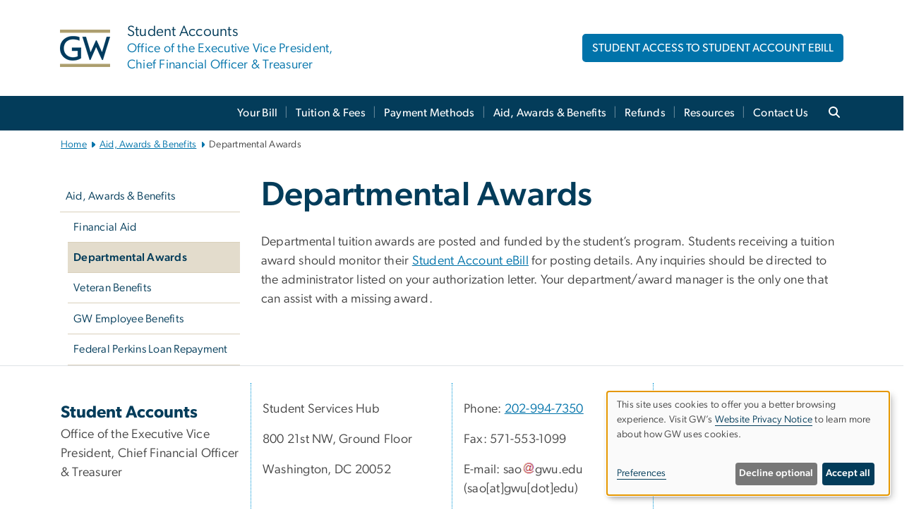

--- FILE ---
content_type: text/html; charset=UTF-8
request_url: https://studentaccounts.gwu.edu/departmental-awards
body_size: 12839
content:

<!DOCTYPE html>
<html  lang="en" dir="ltr" prefix="content: http://purl.org/rss/1.0/modules/content/  dc: http://purl.org/dc/terms/  foaf: http://xmlns.com/foaf/0.1/  og: http://ogp.me/ns#  rdfs: http://www.w3.org/2000/01/rdf-schema#  schema: http://schema.org/  sioc: http://rdfs.org/sioc/ns#  sioct: http://rdfs.org/sioc/types#  skos: http://www.w3.org/2004/02/skos/core#  xsd: http://www.w3.org/2001/XMLSchema# ">
  <head>
    <meta charset="utf-8" />
<noscript><style>form.antibot * :not(.antibot-message) { display: none !important; }</style>
</noscript><noscript><style>.drimage-image { display: none; }</style>
</noscript><meta name="description" content="Departmental Awards Departmental tuition awards are posted and funded by the student’s program" />
<meta name="abstract" content="Departmental Awards Departmental tuition awards are posted and funded by the student’s program" />
<meta name="keywords" content="george washington university, gwu, gw, gw university, george washington, dc universities, dc colleges, education, higher education" />
<link rel="canonical" href="https://studentaccounts.gwu.edu/departmental-awards" />
<link rel="shortlink" href="https://studentaccounts.gwu.edu/node/78" />
<meta name="generator" content="Varbase" />
<link rel="image_src" href="https://centraldata.gwu.edu/sites/g/files/zaxdzs4176/files/2021-12/gw_open_graph.png" />
<meta name="referrer" content="origin" />
<meta name="rights" content="©2026 GW Student Accounts. All rights reserved." />
<meta property="og:site_name" content="GW Student Accounts" />
<meta property="og:type" content="website" />
<meta property="og:url" content="https://studentaccounts.gwu.edu/departmental-awards" />
<meta property="og:title" content="Departmental Awards | GW Student Accounts | The George Washington University" />
<meta property="og:description" content="Departmental Awards Departmental tuition awards are posted and funded by the student’s program" />
<meta property="og:image" content="https://centraldata.gwu.edu/sites/g/files/zaxdzs4176/files/2021-12/gw_open_graph.png" />
<meta property="og:image:url" content="https://centraldata.gwu.edu/sites/g/files/zaxdzs4176/files/2021-12/gw_open_graph.png" />
<meta property="og:image:alt" content="The George Washington University Logo" />
<meta name="twitter:card" content="summary_large_image" />
<meta name="twitter:description" content="Departmental Awards Departmental tuition awards are posted and funded by the student’s program" />
<meta name="twitter:title" content="Departmental Awards | GW Student Accounts | The George Washington University" />
<meta name="twitter:image" content="https://centraldata.gwu.edu/sites/g/files/zaxdzs4176/files/2021-12/gw_open_graph.png" />
<meta name="MobileOptimized" content="width" />
<meta name="HandheldFriendly" content="true" />
<meta name="apple-mobile-web-app-capable" content="yes" />
<meta name="Generator" content="Drupal 10 (https://www.drupal.org)" />
<meta name="viewport" content="width=device-width, initial-scale=1, shrink-to-fit=no" />
<script type="application/ld+json">{
    "@context": "https://schema.org",
    "@graph": [
        {
            "@type": "WebSite",
            "name": "GW Student Accounts",
            "url": "https://studentaccounts.gwu.edu/",
            "publisher": {
                "@type": "Organization",
                "name": "GW Student Accounts",
                "url": "https://studentaccounts.gwu.edu/",
                "logo": {
                    "@type": "ImageObject",
                    "url": "https://studentaccounts.gwu.edu/themes/custom/gw-main-theme/logo.png"
                }
            }
        }
    ]
}</script>
<meta http-equiv="x-ua-compatible" content="ie=edge" />
<link rel="icon" href="/sites/g/files/zaxdzs5736/files/favicon.ico" type="image/vnd.microsoft.icon" />
<script>window.a2a_config=window.a2a_config||{};a2a_config.callbacks=[];a2a_config.overlays=[];a2a_config.templates={};a2a_config.icon_color = "#0073aa";</script>
<style>.addtoany_list a:hover:hover img, .addtoany_list a:hover span {opacity:1!important;}
span.a2a_svg.a2a_s__default.a2a_s_a2a {background-color: #0073aa!important;transform: scale(.7)!important;}
span.a2a_svg.a2a_s__default.a2a_s_a2a:hover,
span.a2a_svg.a2a_s__default.a2a_s_a2a:focus {background-color: #a75523!important;opacity:1!important;}
.a2a_menu a.a2a_i:visited, .a2a_menu a.a2a_more,
a.a2a_i, a.a2a_i:visited{color: #444!important;} 
a.a2a_i:hover,a.a2a_i:focus,a.a2a_i:active{color:#444!important;}
a.a2a_button_x {font-size: 23px!important;}</style>

    <title>Departmental Awards | GW Student Accounts | The George Washington University</title>
    <link rel="stylesheet" media="all" href="/sites/g/files/zaxdzs5736/files/css/css_W24Ln5HVJE7dJy-hWqJ3k1fN7mNRoPcnE9_kwKAz4OY.css?delta=0&amp;language=en&amp;theme=gw_main_theme&amp;include=[base64]" />
<link rel="stylesheet" media="all" href="/sites/g/files/zaxdzs5736/files/css/css_adxcA9tx8dtp54GDlnafilBMfBNqqur7Ljh5R0WAeHQ.css?delta=1&amp;language=en&amp;theme=gw_main_theme&amp;include=[base64]" />
<link rel="stylesheet" media="print" href="/sites/g/files/zaxdzs5736/files/css/css_9RElLnY5FsdYNDAbiLprpS5gUTxzNOp4ID3rr7ciQ6Q.css?delta=2&amp;language=en&amp;theme=gw_main_theme&amp;include=[base64]" />
<link rel="stylesheet" media="all" href="/sites/g/files/zaxdzs5736/files/css/css_Y05Z-g00Ix1uKVaiS862msMvZyRQX45L6jutTWAYK2k.css?delta=3&amp;language=en&amp;theme=gw_main_theme&amp;include=[base64]" />

        <script type="application/json" data-drupal-selector="drupal-settings-json">{"path":{"baseUrl":"\/","pathPrefix":"","currentPath":"node\/78","currentPathIsAdmin":false,"isFront":false,"currentLanguage":"en"},"pluralDelimiter":"\u0003","suppressDeprecationErrors":true,"gtag":{"tagId":"","consentMode":false,"otherIds":[],"events":[],"additionalConfigInfo":[]},"ajaxPageState":{"libraries":"[base64]","theme":"gw_main_theme","theme_token":null},"ajaxTrustedUrl":{"form_action_p_pvdeGsVG5zNF_XLGPTvYSKCf43t8qZYSwcfZl2uzM":true},"gtm":{"tagId":null,"settings":{"data_layer":"dataLayer","include_classes":false,"allowlist_classes":"","blocklist_classes":"","include_environment":false,"environment_id":"","environment_token":""},"tagIds":["GTM-WJZ8JKX"]},"drimage_improved":{"ratio_distortion":null,"dimentions":[]},"klaro":{"config":{"elementId":"klaro","storageMethod":"cookie","cookieName":"klaro","cookieExpiresAfterDays":180,"cookieDomain":"","groupByPurpose":true,"acceptAll":false,"hideDeclineAll":false,"hideLearnMore":false,"learnMoreAsButton":false,"additionalClass":" hide-consent-dialog-title klaro-theme-gw_main_theme","disablePoweredBy":true,"htmlTexts":true,"autoFocus":true,"privacyPolicy":"https:\/\/www.gwu.edu\/privacy-notice","lang":"en","services":[{"name":"security_and_functionality","default":true,"title":"Security and Functionality","description":"Cookies related to session management, core functionality, page rendering, analytics, and the monitoring and prevention of malicious browsing activity. ","purposes":["cms"],"callbackCode":"","cookies":[["^__cf_bm","",""],["^_cfuvid","",""],["^[SESS|SSESS]","",""],["^_node","",""],["^_ga(_.*)?","",""],["^_gid","",""],["^IDE","",""],["^NID","",""],["^__stripe_mid","","fontawesome.com"]],"required":true,"optOut":false,"onlyOnce":false,"contextualConsentOnly":false,"contextualConsentText":"","wrapperIdentifier":[],"translations":{"en":{"title":"Security and Functionality"}}},{"name":"video","default":true,"title":"Video","description":"Embedded video services including YouTube and Vimeo.","purposes":["external_content"],"callbackCode":"","cookies":[],"required":false,"optOut":false,"onlyOnce":false,"contextualConsentOnly":false,"contextualConsentText":"","wrapperIdentifier":[],"translations":{"en":{"title":"Video"}}}],"translations":{"en":{"consentModal":{"title":"Manage Website Cookies","description":"If desired, you may adjust how cookies are managed on this website.\r\n","privacyPolicy":{"name":"Website Privacy Notice","text":"Visit GW\u0027s {privacyPolicy} to learn more about how GW uses cookies.\r\n"}},"consentNotice":{"title":"Use of personal data and cookies","changeDescription":"There have been changes since your last visit. Please review and update your consent.","description":"This site uses cookies to offer you a better browsing experience. Visit GW\u2019s {privacyPolicy} to learn more about how GW uses cookies.","learnMore":"Preferences","privacyPolicy":{"name":"Website Privacy Notice"}},"ok":"Accept all","save":"Save","decline":"Decline optional","close":"Close","acceptAll":"Accept all","acceptSelected":"Accept selected","service":{"disableAll":{"title":"Toggle all services","description":"Use this switch to disable all optional cookies."},"optOut":{"title":"(opt-out)","description":"This service is loaded by default (opt-out possible)."},"required":{"title":"(always required)","description":"This service is always required."},"purposes":"Purposes","purpose":"Purpose"},"contextualConsent":{"acceptAlways":"Always","acceptOnce":"Yes (this time)","description":"Load external content supplied by {title}?"},"poweredBy":"Powered by Klaro!","purposeItem":{"service":"Service","services":"Services"},"privacyPolicy":{"name":"Website Privacy Notice","text":"Visit GW\u0027s {privacyPolicy} to learn more about how GW uses cookies.\r\n"},"purposes":{"cms":{"title":"Essential","description":""},"analytics":{"title":"Functional","description":""},"external_content":{"title":"Embedded External Content","description":""},"advertising":{"title":"Advertising and Marketing","description":""},"livechat":{"title":"Live chat","description":""},"security":{"title":"Security","description":""},"styling":{"title":"Styling","description":""}}}},"purposeOrder":["cms","analytics","external_content","advertising","livechat","security","styling"],"showNoticeTitle":true,"styling":{"theme":["light"]}},"dialog_mode":"notice","show_toggle_button":false,"toggle_button_icon":null,"show_close_button":false,"exclude_urls":["\\\/admin\\\/","^\\\/node\\\/add"],"disable_urls":[]},"data":{"extlink":{"extTarget":true,"extTargetAppendNewWindowDisplay":false,"extTargetAppendNewWindowLabel":"(opens in a new window)","extTargetNoOverride":false,"extNofollow":false,"extTitleNoOverride":false,"extNoreferrer":false,"extFollowNoOverride":false,"extClass":"0","extLabel":"(link is external)","extImgClass":false,"extSubdomains":true,"extExclude":"","extInclude":"","extCssExclude":"","extCssInclude":"","extCssExplicit":"","extAlert":false,"extAlertText":"This link will take you to an external web site. We are not responsible for their content.","extHideIcons":false,"mailtoClass":"0","telClass":"","mailtoLabel":"(link sends email)","telLabel":"(link is a phone number)","extUseFontAwesome":false,"extIconPlacement":"append","extPreventOrphan":false,"extFaLinkClasses":"fa fa-external-link","extFaMailtoClasses":"fa fa-envelope-o","extAdditionalLinkClasses":"","extAdditionalMailtoClasses":"","extAdditionalTelClasses":"","extFaTelClasses":"fa fa-phone","allowedDomains":null,"extExcludeNoreferrer":""}},"ckeditorAccordion":{"accordionStyle":{"collapseAll":1,"keepRowsOpen":1,"animateAccordionOpenAndClose":1,"openTabsWithHash":1,"allowHtmlInTitles":0}},"user":{"uid":0,"permissionsHash":"585f26a42bcb9059c47ba8c170473c3a117ea5c45930f8ae0261a700c52101e4"}}</script>
<script src="/sites/g/files/zaxdzs5736/files/js/js_Uh8iLegCWYfV43j6KI7R-lrnTTNrK2CRYXNaHC-5-_k.js?scope=header&amp;delta=0&amp;language=en&amp;theme=gw_main_theme&amp;include=[base64]"></script>
<script src="https://kit.fontawesome.com/47402d7e9e.js" defer crossorigin="anonymous"></script>
<script src="/modules/contrib/klaro/js/klaro_placeholder.js" defer crossorigin="anonymous" data-type="text/javascript" type="text/plain" data-name="security_and_functionality" data-src="https://use.fontawesome.com/releases/v6.4.2/js/v4-shims.js"></script>
<script src="/modules/contrib/klaro/js/klaro_placeholder.js" data-type="text/javascript" type="text/plain" data-name="security_and_functionality" data-src="/modules/contrib/google_tag/js/gtag.js?t9jrbx"></script>
<script src="/modules/contrib/klaro/js/klaro_placeholder.js" data-type="text/javascript" type="text/plain" data-name="security_and_functionality" data-src="/modules/contrib/google_tag/js/gtm.js?t9jrbx"></script>
<script src="/libraries/klaro/dist/klaro-no-translations-no-css.js?t9jrbx" defer id="klaro-js"></script>

  </head>
  <body class="layout-no-sidebars page-node-78 path-node page-node-type-gw-basic-page">
    <a href="#main-content" class="visually-hidden focusable skip-link">
      Skip to main content
    </a>
    <noscript><iframe src="https://www.googletagmanager.com/ns.html?id=GTM-WJZ8JKX"
                  height="0" width="0" style="display:none;visibility:hidden"></iframe></noscript>

      <div class="dialog-off-canvas-main-canvas" data-off-canvas-main-canvas>
    

  


<header>



      <section class="region region-alert">
    
<div id="block-gwfilesystemalertblock" class="settings-tray-editable block block-gwu-alert-block block-gwu-legacy-alert-block" data-drupal-settingstray="editable">
  
    
      <div class="content">
      
<div id='alert-html'>
</div>

    </div>
  </div>

  </section>

  
      <section class="row region region-page-above">
    
<div class="container">
  
  

  <!-- BEGIN PATTERN: 'gw-header' -->
<style>
</style>



  
    
<div class="gw-header-block d-flex align-items-center container">
  <div class="gw-header-link d-flex align-items-center">
       
                                 <a href="https://studentaccounts.gwu.edu/" class="d-flex flex-column">
          


  
<img src="/modules/custom/gwu_blocks/images/gw-header-image-53.png" alt="GW Monogram" class="gw-header-image image image--primary img-fluid mr-md-4" />

        </a>
                         
        <div class="gw-header-text">
               <a href="https://studentaccounts.gwu.edu/"> <p class="gw-header-title">
            Student Accounts
         </p>
          <p class="gw-header-subtitle">
            Office of the Executive Vice President, Chief Financial Officer & Treasurer
         </p></a>
        
    </div>
    </div>

      <div id="cta-block" class="cta-btn">
      <a class="btn btn-GW_LightBlue gw-header-button" href="https://it.gwu.edu/gweb" target="_blank">STUDENT ACCESS TO STUDENT ACCOUNT EBILL</a>
    </div>
  </div>
<!-- END PATTERN: 'gw-header' -->

</div>

  </section>

  
          <div  class="navbar navbar-expand-xl row pb-0" id="navbar-main" id="navbar" role="banner">
            <div class="mr-md-auto w-100 pb-0">
        
  
              
  <div class="visually-hidden" id="block-main-bootstrap-navigation-menu">Main Bootstrap Navigation</div>
  

        


            <!-- BEGIN PATTERN: 'gw-multilevel-navbar' -->





<nav class="bg-primary gw-multilevel-navbar navbar navbar-dark navbar-expand py-0 w-100" id="primary-nav-bar">
  <div class="container-lg nav-group">

          <a class="navbar-brand" href="/" >
        


  
<img src="/modules/custom/gwu_content_types/img/gw_mono_0_0.png" alt="GW Home" class="image image--primary img-fluid" />

      </a>
    
    <!--<button type="button" data-toggle="collapse" data-target="#navbarContent" aria-controls="navbars" aria-expanded="false" aria-label="Toggle navigation" class="navbar-toggler">
      <span class="navbar-toggler-icon"></span>
    </button>-->

        <div id="navbarContent" class="collapse navbar-collapse d-flex justify-content-end">
      



  
             <ul class="navbar-nav d-flex flex-wrap justify-content-end" >
    
    
            <span class="d-flex align-items-center nav-divider"></span>
        <li class="nav-item dropdown"><a id="dropdownMenu-main-1" href="/your-bill" data-toggle="dropdown" aria-haspopup="true" aria-expanded="false" class="nav-link dropdown-toggle">Your Bill</a>
                              

  
          <ul class="dropdown-menu border-0 shadow gw-dropdown-menu" aria-labelledby="dropdownMenu-main-1">
    
    
              <li class="dropdown-submenu"><a id="dropdownMenu-main-1-1" href="/how-ebill-system-works" class="nav-link dropdown-item">How the eBill Systems Works</a>
                    
      </li>
    
              <li class="dropdown-submenu"><a id="dropdownMenu-main-1-2" href="/how-access-ebill-system" class="nav-link dropdown-item">How to Access eBill System</a>
                    
      </li>
    
              <li class="dropdown-submenu"><a id="dropdownMenu-main-1-3" href="/how-read-your-statement" class="nav-link dropdown-item">How to Read Your Statement</a>
                    
      </li>
    
              <li class="dropdown-submenu"><a id="dropdownMenu-main-1-4" href="/understanding-your-bill" class="nav-link dropdown-item">Understanding Your Bill</a>
                    
      </li>
    
              <li class="dropdown-submenu"><a id="dropdownMenu-main-1-5" href="/parentguardian-access" class="nav-link dropdown-item">Parent/Guardian Access</a>
                    
      </li>
    
              <li class="dropdown-submenu"><a id="dropdownMenu-main-1-6" href="/disclosures" class="nav-link dropdown-item">Disclosures</a>
                    
      </li>
        </ul>

  

        
      </li>
    
            <span class="d-flex align-items-center nav-divider"></span>
        <li class="nav-item dropdown"><a id="dropdownMenu-main-2" href="/tuition" data-toggle="dropdown" aria-haspopup="true" aria-expanded="false" class="nav-link dropdown-toggle">Tuition &amp; Fees</a>
                              

  
          <ul class="dropdown-menu border-0 shadow gw-dropdown-menu" aria-labelledby="dropdownMenu-main-2">
    
    
              <li class="dropdown-submenu"><a id="dropdownMenu-main-2-1" href="/tuition-rates" class="nav-link dropdown-item">Tuition Rates</a>
                    
      </li>
    
              <li class="dropdown-submenu"><a id="dropdownMenu-main-2-2" href="/fees-charges" class="nav-link dropdown-item">Fees &amp; Charges</a>
                    
      </li>
    
              <li class="dropdown-submenu"><a id="dropdownMenu-main-2-3" href="/student-health-insurance-0" class="nav-link dropdown-item">Student Health Insurance</a>
                    
      </li>
    
              <li class="dropdown-submenu"><a id="dropdownMenu-main-2-4" href="/tuition-insurance" class="nav-link dropdown-item">Tuition Insurance</a>
                    
      </li>
    
              <li class="dropdown-submenu"><a id="dropdownMenu-main-2-5" href="/financial-due-dates-deadlines" class="nav-link dropdown-item">Due Dates &amp; Deadlines</a>
                    
      </li>
    
              <li class="dropdown-submenu"><a id="dropdownMenu-main-2-6" href="/late-payments" class="nav-link dropdown-item">Late Payments</a>
                    
      </li>
    
              <li class="dropdown-submenu"><a id="dropdownMenu-main-2-7" href="/student-account-holds" class="nav-link dropdown-item">Student Account Holds</a>
                    
      </li>
        </ul>

  

        
      </li>
    
            <span class="d-flex align-items-center nav-divider"></span>
        <li class="nav-item dropdown"><a id="dropdownMenu-main-3" href="/payment-methods" data-toggle="dropdown" aria-haspopup="true" aria-expanded="false" class="nav-link dropdown-toggle">Payment Methods</a>
                              

  
          <ul class="dropdown-menu border-0 shadow gw-dropdown-menu" aria-labelledby="dropdownMenu-main-3">
    
    
              <li class="dropdown-submenu"><a id="dropdownMenu-main-3-1" href="/how-pay" class="nav-link dropdown-item">How to Pay</a>
                    
      </li>
    
              <li class="dropdown-submenu"><a id="dropdownMenu-main-3-2" href="/monthly-payment-plan" class="nav-link dropdown-item">Monthly Payment Plan</a>
                    
      </li>
    
              <li class="dropdown-submenu"><a id="dropdownMenu-main-3-3" href="/529-plans" class="nav-link dropdown-item">529 Plans</a>
                    
      </li>
    
              <li class="dropdown-submenu"><a id="dropdownMenu-main-3-4" href="/outside-scholarships" class="nav-link dropdown-item">Outside Scholarships</a>
                    
      </li>
    
              <li class="dropdown-submenu"><a id="dropdownMenu-main-3-5" href="/third-party-billing" class="nav-link dropdown-item">Third Party Billing</a>
                    
      </li>
    
              <li class="dropdown-submenu"><a id="dropdownMenu-main-3-6" href="/employer-reimbursement" class="nav-link dropdown-item">Employer Reimbursement</a>
                    
      </li>
    
              <li class="dropdown-submenu"><a id="dropdownMenu-main-3-7" href="/americorps" class="nav-link dropdown-item">AmeriCorps</a>
                    
      </li>
    
              <li class="dropdown-submenu"><a id="dropdownMenu-main-3-8" href="/international-payments" class="nav-link dropdown-item">International Payments</a>
                    
      </li>
    
              <li class="dropdown-submenu"><a id="dropdownMenu-main-3-9" href="/return-payments-and-chargebacks" class="nav-link dropdown-item">Return Payments and Chargebacks</a>
                    
      </li>
        </ul>

  

        
      </li>
    
            <span class="d-flex align-items-center nav-divider"></span>
        <li class="nav-item dropdown"><a id="dropdownMenu-main-4" href="/aid-awards-benefits" data-toggle="dropdown" aria-haspopup="true" aria-expanded="false" class="nav-link dropdown-toggle">Aid, Awards &amp; Benefits</a>
                              

  
          <ul class="dropdown-menu border-0 shadow gw-dropdown-menu" aria-labelledby="dropdownMenu-main-4">
    
    
              <li class="dropdown-submenu"><a id="dropdownMenu-main-4-1" href="/financial-aid" class="nav-link dropdown-item">Financial Aid</a>
                    
      </li>
    
              <li class="dropdown-submenu"><a id="dropdownMenu-main-4-2" href="/departmental-awards" class="nav-link dropdown-item">Departmental Awards</a>
                    
      </li>
    
              <li class="dropdown-submenu"><a id="dropdownMenu-main-4-3" href="/veteran-benefits" class="nav-link dropdown-item">Veteran Benefits</a>
                    
      </li>
    
              <li class="dropdown-submenu"><a id="dropdownMenu-main-4-4" href="/gw-employee-tuition-benefits" class="nav-link dropdown-item">GW Employee Benefits</a>
                    
      </li>
    
              <li class="dropdown-submenu"><a id="dropdownMenu-main-4-5" href="/federal-perkins-loan-repayment" class="nav-link dropdown-item">Federal Perkins Loan Repayment</a>
                    
      </li>
        </ul>

  

        
      </li>
    
            <span class="d-flex align-items-center nav-divider"></span>
        <li class="nav-item dropdown"><a id="dropdownMenu-main-5" href="/refunds" data-toggle="dropdown" aria-haspopup="true" aria-expanded="false" class="nav-link dropdown-toggle">Refunds</a>
                              

  
          <ul class="dropdown-menu border-0 shadow gw-dropdown-menu" aria-labelledby="dropdownMenu-main-5">
    
    
              <li class="dropdown-submenu"><a id="dropdownMenu-main-5-1" href="/adding-dropping-courses" class="nav-link dropdown-item">Adding &amp; Dropping Courses</a>
                    
      </li>
    
              <li class="dropdown-submenu"><a id="dropdownMenu-main-5-2" href="/direct-deposit-refunds" class="nav-link dropdown-item">Direct Deposit for Refunds</a>
                    
      </li>
    
              <li class="dropdown-submenu"><a id="dropdownMenu-main-5-3" href="/request-refund" class="nav-link dropdown-item">Request a Refund</a>
                    
      </li>
    
              <li class="dropdown-submenu"><a id="dropdownMenu-main-5-4" href="/bankmobile" class="nav-link dropdown-item">BankMobile Disbursements</a>
                    
      </li>
    
              <li class="dropdown-submenu"><a id="dropdownMenu-main-5-5" href="/stop-payment-request" class="nav-link dropdown-item">Stop Payment Request</a>
                    
      </li>
    
              <li class="dropdown-submenu"><a id="dropdownMenu-main-5-6" href="/tuition-refund-policy" class="nav-link dropdown-item">Tuition Refund Policy</a>
                    
      </li>
        </ul>

  

        
      </li>
    
            <span class="d-flex align-items-center nav-divider"></span>
        <li class="nav-item dropdown"><a id="dropdownMenu-main-6" href="/student-resources" data-toggle="dropdown" aria-haspopup="true" aria-expanded="false" class="nav-link dropdown-toggle">Resources</a>
                              

  
          <ul class="dropdown-menu border-0 shadow gw-dropdown-menu" aria-labelledby="dropdownMenu-main-6">
    
    
              <li class="dropdown-submenu"><a id="dropdownMenu-main-6-1" href="/1098-ts" class="nav-link dropdown-item">1098-Ts</a>
                    
      </li>
    
              <li class="dropdown-submenu"><a id="dropdownMenu-main-6-2" href="/canadian-tax-request-form" class="nav-link dropdown-item">Canadian Tax Request Form</a>
                    
      </li>
    
              <li class="dropdown-submenu"><a id="dropdownMenu-main-6-3" href="/online-authorizations" class="nav-link dropdown-item">Online Authorizations</a>
                    
      </li>
    
              <li class="dropdown-submenu"><a id="dropdownMenu-main-6-4" href="/title-iv-faqs" class="nav-link dropdown-item">Title IV FAQs</a>
                    
      </li>
    
              <li class="dropdown-submenu"><a id="dropdownMenu-main-6-5" href="/parent-resources" class="nav-link dropdown-item">Parent Resources</a>
                    
      </li>
    
              <li class="dropdown-submenu"><a id="dropdownMenu-main-6-6" href="/student-checklists" class="nav-link dropdown-item">Student Checklists</a>
                    
      </li>
    
              <li class="dropdown-submenu"><a id="dropdownMenu-main-6-7" href="/financial-responsibility-agreement" class="nav-link dropdown-item">Financial Responsibility Agreement</a>
                    
      </li>
    
              <li class="dropdown-submenu"><a id="dropdownMenu-main-6-8" href="/student-accounts-forms" class="nav-link dropdown-item">Student Accounts Forms</a>
                    
      </li>
        </ul>

  

        
      </li>
    
            <span class="d-flex align-items-center nav-divider"></span>
        <li class="nav-item dropdown"><a id="dropdownMenu-main-7" href="/contact-us" data-toggle="dropdown" aria-haspopup="true" aria-expanded="false" class="nav-link ">Contact Us</a>
                    
      </li>
        </ul>

  




    </div>

      <button class="btn search-btn rounded-0 ml-1 mr-2" type="button" data-toggle="collapse" data-target="#nav-search-form" aria-expanded="false" aria-controls="nav-search-form">
      <span class="search-icon fa fa-search" alt="Search icon" title="Search" />
    </button>
    </div>



</nav>

<!-- END PATTERN: 'gw-multilevel-navbar' -->

    <div id="menu-container" style="display: none;" class="hidden">
        <ul id="mobile-nav-ul" style="display: none;" class="hidden">
      


  <li>
  <a href="/your-bill">Your Bill</a>
      <ul>
      


  <li>
  <a href="/how-ebill-system-works">How the eBill Systems Works</a>
    </li>
  <li>
  <a href="/how-access-ebill-system">How to Access eBill System</a>
    </li>
  <li>
  <a href="/how-read-your-statement">How to Read Your Statement</a>
    </li>
  <li>
  <a href="/understanding-your-bill">Understanding Your Bill</a>
    </li>
  <li>
  <a href="/parentguardian-access">Parent/Guardian Access</a>
    </li>
  <li>
  <a href="/disclosures">Disclosures</a>
    </li>
    </ul>
    </li>
  <li>
  <a href="/tuition">Tuition &amp; Fees</a>
      <ul>
      


  <li>
  <a href="/tuition-rates">Tuition Rates</a>
      <ul>
      


  <li>
  <a href="/undergraduate-tuition">Undergraduate Tuition</a>
    </li>
  <li>
  <a href="/graduate-tuition">Graduate Tuition</a>
    </li>
  <li>
  <a href="/non-degree-tuition-rates">Non-Degree Tuition Rates</a>
    </li>
    </ul>
    </li>
  <li>
  <a href="/fees-charges">Fees &amp; Charges</a>
    </li>
  <li>
  <a href="/student-health-insurance-0">Student Health Insurance</a>
    </li>
  <li>
  <a href="/tuition-insurance">Tuition Insurance</a>
    </li>
  <li>
  <a href="/financial-due-dates-deadlines">Due Dates &amp; Deadlines</a>
    </li>
  <li>
  <a href="/late-payments">Late Payments</a>
    </li>
  <li>
  <a href="/student-account-holds">Student Account Holds</a>
    </li>
    </ul>
    </li>
  <li>
  <a href="/payment-methods">Payment Methods</a>
      <ul>
      


  <li>
  <a href="/how-pay">How to Pay</a>
    </li>
  <li>
  <a href="/monthly-payment-plan">Monthly Payment Plan</a>
    </li>
  <li>
  <a href="/529-plans">529 Plans</a>
    </li>
  <li>
  <a href="/outside-scholarships">Outside Scholarships</a>
    </li>
  <li>
  <a href="/third-party-billing">Third Party Billing</a>
    </li>
  <li>
  <a href="/employer-reimbursement">Employer Reimbursement</a>
    </li>
  <li>
  <a href="/americorps">AmeriCorps</a>
    </li>
  <li>
  <a href="/international-payments">International Payments</a>
    </li>
  <li>
  <a href="/return-payments-and-chargebacks">Return Payments and Chargebacks</a>
    </li>
    </ul>
    </li>
  <li>
  <a href="/aid-awards-benefits">Aid, Awards &amp; Benefits</a>
      <ul>
      


  <li>
  <a href="/financial-aid">Financial Aid</a>
    </li>
  <li>
  <a href="/departmental-awards">Departmental Awards</a>
    </li>
  <li>
  <a href="/veteran-benefits">Veteran Benefits</a>
    </li>
  <li>
  <a href="/gw-employee-tuition-benefits">GW Employee Benefits</a>
    </li>
  <li>
  <a href="/federal-perkins-loan-repayment">Federal Perkins Loan Repayment</a>
    </li>
    </ul>
    </li>
  <li>
  <a href="/refunds">Refunds</a>
      <ul>
      


  <li>
  <a href="/adding-dropping-courses">Adding &amp; Dropping Courses</a>
    </li>
  <li>
  <a href="/direct-deposit-refunds">Direct Deposit for Refunds</a>
    </li>
  <li>
  <a href="/request-refund">Request a Refund</a>
    </li>
  <li>
  <a href="/bankmobile">BankMobile Disbursements</a>
    </li>
  <li>
  <a href="/stop-payment-request">Stop Payment Request</a>
    </li>
  <li>
  <a href="/tuition-refund-policy">Tuition Refund Policy</a>
    </li>
    </ul>
    </li>
  <li>
  <a href="/student-resources">Resources</a>
      <ul>
      


  <li>
  <a href="/1098-ts">1098-Ts</a>
    </li>
  <li>
  <a href="/canadian-tax-request-form">Canadian Tax Request Form</a>
    </li>
  <li>
  <a href="/online-authorizations">Online Authorizations</a>
    </li>
  <li>
  <a href="/title-iv-faqs">Title IV FAQs</a>
    </li>
  <li>
  <a href="/parent-resources">Parent Resources</a>
    </li>
  <li>
  <a href="/student-checklists">Student Checklists</a>
      <ul>
      


  <li>
  <a href="/new-undergraduate-student-checklist">New Undergraduate Student Checklist</a>
    </li>
  <li>
  <a href="/continuing-undergraduate-student-checklist">Continuing Undergraduate Student Checklist</a>
    </li>
  <li>
  <a href="/graduate-student-checklist">Graduate Student Checklist</a>
    </li>
    </ul>
    </li>
  <li>
  <a href="/financial-responsibility-agreement">Financial Responsibility Agreement</a>
    </li>
  <li>
  <a href="/student-accounts-forms">Student Accounts Forms</a>
    </li>
    </ul>
    </li>
  <li>
  <a href="/contact-us">Contact Us</a>
    </li>
    </ul>
  </div>


    
<div class="searchblox-search search-form search-searchblox-search-form collapse settings-tray-editable block block-gwu-gps-block block-gwu-gse-search" data-drupal-selector="searchblox-search" id="block-searchbloxsearch" data-drupal-settingstray="editable">
  
    
      <div class="content">
      
<form action="/departmental-awards" method="post" id="searchblox-search" accept-charset="UTF-8">
  
<div data-drupal-selector="edit-basic" id="edit-basic" class="form-group">
<div class="form-group js-form-item form-item js-form-type-textfield form-item-search-keys js-form-item-search-keys form-no-label">
        <input data-drupal-selector="edit-search-keys" type="text" id="edit-search-keys" name="search_keys" value="" size="60" maxlength="128" class="form-control" />

        </div>
<input data-drupal-selector="edit-submit" type="submit" id="edit-submit" name="op" value="Search" class="button js-form-submit form-submit btn btn-primary form-control" />
</div>
<input autocomplete="off" data-drupal-selector="form-prdj-7fu9zf0m7wycgwtfilp1bntwimkvdba3cxvgly" type="hidden" name="form_build_id" value="form-PrDj-7FU9zf0M7wyCGWTFILp1bNTWImkVDBa3CXVgLY" class="form-control" />
<input data-drupal-selector="edit-searchblox-search" type="hidden" name="form_id" value="searchblox_search" class="form-control" />

</form>

    </div>
  </div>


<div id="block-breadcrumbs" class="settings-tray-editable block block-system block-system-breadcrumb-block {{ container }}" data-drupal-settingstray="editable">
  
    
      <div class="content">
      
  
<nav class="ml-3 gw-breadcrumb" aria-label="breadcrumb">
  <ul class="breadcrumb bg-transparent">
                  <li class="breadcrumb-item"><a href="/">Home</a></li>
                        <li class="breadcrumb-item"><a href="/aid-awards-benefits">Aid, Awards &amp; Benefits</a></li>
                        <li class="breadcrumb-item" aria-current="page">Departmental Awards</li>
            </ul>
</nav>


    </div>
  </div>





      </div>
      <button class="navbar-toggler" type="button" data-toggle="collapse" data-target="#navbar-collapse" aria-controls="navbar-collapse" aria-expanded="false" aria-label="Toggle navigation">
        <span class="navbar-toggler-icon"></span>
      </button>
      
  

</header>

<div class="d-none d-print-block header-print page-header mt-4 mb-3">
  <div class="container">
    <div class="row">
      <div class="col-sm-12">
                          <img class="logo pull-left d-none d-print-inline-block" src="/themes/custom/vartheme_bs4/logo-print.png" alt="GW Student Accounts"/>
              </div>
    </div>
  </div>
</div>

      <div class="hero_slider">
              <section class="region region-hero-slider">
    
<style>
div#gw-media-header-image {
  display: grid;
  grid-template: 1fr / 1fr;
  place-items: center;

}
div#gw-media-header-image > * {
  grid-column: 1 / 1;
  grid-row: 1 / 1;
}

#page-title{
  background: #033c5ad6;
  font-family: "Gibson-Medium", Helvetica, Arial, sans-serif;
  color: var(--GW_White);
  font-size: 3rem;
  line-height: 3.4rem;
  letter-spacing: 3px;
  text-transform: uppercase;
  z-index: 0;
}
.title-image-text-left {
  text-align: left;
  margin-right: auto;
  max-width: 55%;
  padding: 1.5rem 2.5rem;
}
.title-image-text-right {
  margin-left: auto;
  text-align: right;
  max-width: 55%;
  padding: 1.5rem 2.5rem;
}
.title-image-text-centered{
  margin: auto;
  text-align: center;
  max-width: 70%;
  padding: 1.5rem 2.5rem;
}
 

  @media only screen and (max-width: 991px) {
  .desktop-title{
    display:none;
  }
  div#gw-media-header-image > * {
    grid-column: unset;
    grid-row: unset;
  }
  #page-title{
    font-family: 'Gibson-Medium',Helvetica,Arial,sans-serif;
    background: none;
    color: var(--GW_DarkBlue);
    font-size: 3rem;
    line-height: 3.4rem;
    letter-spacing: 0;
    text-transform: inherit;
    margin-top: 1.5rem;
  }

  .title-image-text-right.mobile-title {
    margin-left: unset;
    text-align: left;
    max-width: 100%;
    padding:0 15px;
  }
  .title-image-text-left.mobile-title{
    max-width: 100%;
    text-align: left;
    padding:0 15px;
  }
  .title-image-text-centered.mobile-title {
    margin: auto;
    text-align: center;
    max-width: 100%;
    padding:0 15px;
  }
}
@media only screen and (max-width: 400px) {
  #page-title{
    font-size: 2.375rem;
    line-height: 1.1;
  }
}



</style> 


<div id="block-gwmediaheader" class="settings-tray-editable" data-drupal-settingstray="editable">
  


  <div id="gw-media-header-image" class="gw-media-header-container">

    

      </div>


    
  </div>

  </section>

          </div>
  
  <div role="main" class="main-container container js-quickedit-main-content">
    <div class="row">

                        <div class="col-sm-12">
                          
<div class="views-element-container settings-tray-editable block block-views block-views-blockgw-view-local-alert-gw-local-alert" id="block-gw-view-local-alert" data-drupal-settingstray="editable">
  
    
      <div class="content">
      
<div class="form-group"><div class="gw-local-alert view view-gw-view-local-alert view-id-gw_view_local_alert view-display-id-gw_local_alert js-view-dom-id-ff0370f5cf992e4e2609d891d59181b40ac34875fe11a833964c84198d2b70e6">
  
    
      
  
          </div>
</div>

    </div>
  </div>


                      </div>
              
                        <aside class="col-sm-3" role="complementary">
                          <nav role="navigation" aria-labelledby="block-mainnavigation-menu" id="block-mainnavigation" class="settings-tray-editable" data-drupal-settingstray="editable">            
  <div class="visually-hidden" id="block-mainnavigation-menu">Left navigation</div>
  

        


              <ul region="primary_menu" class="clearfix nav navbar-side">
                    <li class="nav-item active dropdown">
                          <a href="/aid-awards-benefits" class="nav-link active dropdown-toggle nav-link--aid-awards-benefits" data-toggle="dropdown" aria-expanded="false" aria-haspopup="true" data-drupal-link-system-path="node/98">Aid, Awards &amp; Benefits</a>
                        <ul class="navbar-side">
                    <li class="dropdown-item">
                          <a href="/financial-aid" class="nav-link--financial-aid" data-drupal-link-system-path="node/77">Financial Aid</a>
              </li>
                <li class="dropdown-item active">
                          <a href="/departmental-awards" class="active nav-link--departmental-awards is-active" data-drupal-link-system-path="node/78" aria-current="page">Departmental Awards</a>
              </li>
                <li class="dropdown-item">
                          <a href="/veteran-benefits" class="nav-link--veteran-benefits" data-drupal-link-system-path="node/79">Veteran Benefits</a>
              </li>
                <li class="dropdown-item">
                          <a href="/gw-employee-tuition-benefits" class="nav-link--gw-employee-tuition-benefits" data-drupal-link-system-path="node/81">GW Employee Benefits</a>
              </li>
                <li class="dropdown-item">
                          <a href="/federal-perkins-loan-repayment" class="nav-link--federal-perkins-loan-repayment" data-drupal-link-system-path="node/326">Federal Perkins Loan Repayment</a>
              </li>
        </ul>
  
              </li>
        </ul>
  



    </nav>

                      </aside>
              
      
      <section class="main-content col order-last col-sm-9" id="content" role="main">

        
                
                
                                          
                              
                  <a id="main-content"></a>
                      <div data-drupal-messages-fallback class="hidden"></div>
<div id="block-mainpagecontent" class="block block-system block-system-main-block">
  
    
      <div class="content">
      





<main class="basic-page main-content published">


    
    <article about="/departmental-awards">

              
        <h1 class="">
          Departmental Awards
        </h1>

        
        
            <div class="clearfix text-formatted field field--name-field-gw-basic-page-body field--type-text-with-summary field--label-hidden field__item"><meta http-equiv="Content-Type" content="text/html; charset=utf-8">
<p>Departmental tuition awards are posted and funded by the student’s program. Students receiving a tuition award should monitor their <a href="https://it.gwu.edu/gweb" target="_blank">Student Account eBill</a> for posting details. Any inquiries should be directed to the administrator listed on your authorization letter. Your department/award manager is the only one that can assist with a missing award.&nbsp;</p>

<p>&nbsp;</p>
</div>
      

      
    </article>

    
</main>

    </div>
  </div>


                  
      </section>

      
    </div>
  </div>

      <div class="footer-wrapper border-top">
      <footer class="footer container" role="contentinfo">
                  <section class="row region region-footer">
    
<div class="container">
  
  
<div class="gw-footer">




      
<!-- BEGIN PATTERN: 'gw-footer-4col' -->



  <div class="row four-column">
       <div class="col-xl-3 col-lg-6 col-sm-12">
          <div class="gw-footer-column-1">
          <p><span class="marketing-text"><strong>Student Accounts</strong></span><br>Office of the Executive Vice President, Chief Financial Officer &amp; Treasurer</p>
    </div>
      </div>

    <div class="col-xl-3 col-lg-6 col-sm-12">
          <div class="gw-footer-column-2">
      <p>Student Services Hub</p><p>800 21st NW, Ground Floor</p><p>Washington, DC 20052</p>
    </div>
      </div>

    <div class="col-xl-3 col-lg-6 col-sm-12">
          <div class="gw-footer-column-3">
      <p>Phone: <a href="callto:2029947350">202-994-7350</a></p><p>Fax:&nbsp;571-553-1099</p><p>E-mail:&nbsp;<span class="spamspan"><span class="u">sao</span><img class="spamspan-image" alt="at" src="/modules/contrib/spamspan/image.gif"><span class="d">gwu<span class="o"> [dot] </span>edu</span><span class="t"> (sao[at]gwu[dot]edu)</span></span>&nbsp;</p>
    </div>
      </div>

    <div class="col-xl-3 col-lg-6 col-sm-12">
          <div class="gw-footer-column-4">

      
              
<!-- BEGIN PATTERN: 'gw-social-facebook' -->

<span class="gw-social">
  <span class="gw-social-link-facebook">
    <a href="https://www.facebook.com/georgewashingtonuniversity"><span class="mr-1 social-icon fa-brands fa-facebook fa-2x" title="Facebook"></span></a>
              </span>
</span>
<!-- END PATTERN: 'gw-social-facebook' -->
      
      
              
<!-- BEGIN PATTERN: 'gw-social-twitter' -->

<span class="gw-social">
  <span class="gw-social-link-twitter">
    <a href="https://twitter.com/GWTweets"><span class="mr-1 social-icon fa-brands fa-x-twitter fa-2x" title="Twitter"></span></a>
              </span>
</span>
<!-- END PATTERN: 'gw-social-twitter' -->
      
              
<!-- BEGIN PATTERN: 'gw-social-youtube' -->

<span class="gw-social">
  <span class="gw-social-link-youtube">
    <a href="https://www.youtube.com/user/discovergw"><span class="mr-1 social-icon fa-brands fa-youtube fa-2x" title="Youtube"></span></a>
              </span>
</span>
<!-- END PATTERN: 'gw-social-youtube' -->
      
      
      
                
<!-- BEGIN PATTERN: 'gw-social-linkedin' -->

<span class="gw-social">
  <span class="gw-social-link-linkedin">
    <a href="https://www.linkedin.com/school/george-washington-university/"><span class="mr-1 social-icon fa-brands fa-linkedin fa-2x" title="Linkedin"></span></a>
              </span>
</span>
<!-- END PATTERN: 'gw-social-linkedin' -->
      
              
      
    </div>
      </div>
  </div>
<!-- END PATTERN: 'gw-footer-4col' -->

  </div>

</div>

<div id="block-gwhtmlblock" class="settings-tray-editable block block-gwu-blocks block-gwu-html-block" data-drupal-settingstray="editable">
  
    
      <div class="content">
      
  <script type="text/javascript" src="https://ai.fatv.us/embed/standard/58d9a76b-6381-471f-828d-6aab544b7831?ha=left&amp;hv=16px&amp;va=bottom&amp;vv=16px&amp;ts=0&amp;bs=calloutBubble&amp;av=0"></script>
<style>
div#ocelot_ai {
  position: fixed;
  z-index: 3;
}
</style>

    </div>
  </div>

  </section>

              </footer>
    </div>
  

    <div class="global-remote-footer bg-primary">
      <footer class=" container" role="contentinfo">
                  <section class="row region region-global-footer">
    
<div id="block-gwremotefooterblock" class="settings-tray-editable block block-gwu-remote-footer-block" data-drupal-settingstray="editable">
  
    
      <div class="content">
      


  <div class="row clearfix" style="background-color:#033d5a; color:white;">
    <section class="container">
      <div class="gw-bottom-block clearfix js-gw-bottom-block-exists">
        <style type="text/css">.gw-bottom-block-column-1 a {text-decoration: none; border-bottom: none;display:block;}
.gw-bottom-block-column-1 a:hover, .gw-bottom-block-column-1 a:focus {text-decoration: none; border-bottom: none;} 
.remote-global-footer {background-color: #033c5a; color:#fff; font-size: 0.8125rem;}
.remote-global-footer .col{max-width: 100%; display: flex; flex-direction: column; align-items: center;}
.remote-global-footer .gw-bottom-block-column-2 a {color:#fff; border-bottom:1px solid #fff;text-decoration: none;font-family: "Gibson-Regular", Helvetica, Arial, sans-serif;}
.remote-global-footer .gw-bottom-block-column-2 a:focus,.remote-global-footer .gw-bottom-block-column-2 a:hover{color:#fff;text-decoration:none; border-bottom:1px dashed #fff;}
.remote-global-footer.row{display: flex; justify-content: center;}
.remote-gw-footer-image {width: 7rem; height: auto; float: none; margin-right: 0;height: auto;}
.remote-global-footer  ul.list-inline {flex-direction: column; display: flex; text-align: center; margin-bottom:0;}
.remote-global-footer .list-inline-item:not(:last-child) {margin-right: 0rem;}
.remote-global-footer .list-inline-item {padding: .4rem 0;}
.remote-global-footer .gw-bottom-block-column-1 {height: auto;padding-top: 0;}
.remote-global-footer.row{margin: 2.4rem 0 2rem 0;}
.remote-global-footer p.gw-logo {margin-bottom: 1.5rem;}

@media only screen and (min-width: 860px) {
    .remote-global-footer .gw-bottom-block-column-2 {margin-left:auto;}
    .block-gwu-remote-footer-block {width: 100%;}
    .remote-global-footer p.gw-logo {margin-bottom: 0;}
    .remote-gw-footer-image {width: 8rem;}
    .remote-global-footer.row{margin: 2rem 0;}
    .remote-global-footer .col {max-width: 100%; display: flex; flex-direction: row; align-items: center; padding-left: 0; padding-right: 0;}
    .remote-global-footer ul.list-inline {flex-direction: row; display: flex;justify-content: flex-end; text-align: right;}
    .remote-global-footer li.list-inline-item {padding: .4rem .2rem;}
}
</style>
<div class="remote-global-footer row">
<div class="col">
<div class="gw-bottom-block-column-1">
<p class="gw-logo"><a href="https://www.gwu.edu/?utm_medium=link&amp;utm_campaign=global-footer&amp;utm_source=gwu" target="_blank" rel="noopener noreferrer"><img alt="The George Washington University, Washington, DC" class="remote-gw-footer-image" src="https://centraldata.gwu.edu/sites/g/files/zaxdzs4681/files/2022-12/gw-footer-image.png"></a></p>
</div>

<div class="gw-bottom-block-column-2">
<ul class="list-inline">
<li class="list-inline-item"><a href="https://campusadvisories.gwu.edu/?utm_medium=link&amp;utm_campaign=global-footer&amp;utm_source=campus-advisories" rel="noopener" target="_blank">Campus Advisories</a></li>
<li class="list-inline-item"><a href="https://compliance.gwu.edu/equal-opportunity-nondiscrimination-anti-harassment-and-non-retaliation?utm_medium=link&amp;utm_campaign=global-footer&amp;utm_source=EEO-nondiscrimination-policy" rel="noopener" target="_blank">EO/Nondiscrimination Policy</a></li>
<li class="list-inline-item"><a href="https://www.gwu.edu/privacy-notice?utm_medium=link&amp;utm_campaign=global-footer&amp;utm_source=privacy-notice" rel="noopener" target="_blank">Website Privacy Notice</a></li>
</ul>

<ul class="list-inline">
<li class="list-inline-item"><a href="https://www.gwu.edu/contact-gw?utm_medium=link&amp;utm_campaign=global-footer&amp;utm_source=contact-gw" rel="noopener" target="_blank">Contact GW</a></li>
<li class="list-inline-item"><a href="https://accessibility.gwu.edu/?utm_medium=link&amp;utm_campaign=global-footer&amp;utm_source=accessibility" rel="noopener" target="_blank">Accessibility</a></li>
<li class="list-inline-item"><a href="https://www.gwu.edu/terms-use?utm_medium=link&amp;utm_campaign=global-footer&amp;utm_source=terms-use" rel="noopener" target="_blank">Terms of Use</a></li>
<li class="list-inline-item"><a href="https://www.gwu.edu/copyright?utm_medium=link&amp;utm_campaign=global-footer&amp;utm_source=copyright" rel="noopener" target="_blank">Copyright</a></li>
<li class="list-inline-item"><a href="https://accessibility.gwu.edu/report-barrier-accessibility?utm_medium=link&amp;utm_campaign=global-footer&amp;utm_source=accessibility-feedback" target="_blank">Report a Barrier to Accessibility</a></li>
</ul>
</div>
</div>
</div>
      </div>
    </section>
  </div>

    </div>
  </div>

  </section>

              </footer>
    </div>
  





  </div>

    
    <script src="/sites/g/files/zaxdzs5736/files/js/js_rqkivwk_O5UHmnLHOIxD9KJpz-L_RzBXvQ0uoRpkEr0.js?scope=footer&amp;delta=0&amp;language=en&amp;theme=gw_main_theme&amp;include=[base64]"></script>
<script src="/modules/contrib/klaro/js/klaro_placeholder.js" defer data-type="text/javascript" type="text/plain" data-name="security_and_functionality" data-src="https://static.addtoany.com/menu/page.js"></script>
<script src="/sites/g/files/zaxdzs5736/files/js/js_Vy8FVx4X5t8udY8tW98WqdZUfCcFQSBJkZ6ZiyZP2pY.js?scope=footer&amp;delta=2&amp;language=en&amp;theme=gw_main_theme&amp;include=[base64]"></script>
<script src="/modules/contrib/ckeditor_accordion/js/accordion.frontend.min.js?t9jrbx"></script>
<script src="/sites/g/files/zaxdzs5736/files/js/js_L1UBqX1rsdBsTPPmBfQVdqjRSRnrbx4QChaWBzvLID8.js?scope=footer&amp;delta=4&amp;language=en&amp;theme=gw_main_theme&amp;include=[base64]"></script>
<script src="/modules/contrib/klaro/js/klaro_placeholder.js" data-type="text/javascript" type="text/plain" data-name="security_and_functionality" data-src="//siteimproveanalytics.com/js/siteanalyze_67741177.js"></script>
<script src="/sites/g/files/zaxdzs5736/files/js/js_hvGOaSjvtD0-1wmcEMGEE-0GQNlFkNxf2YYhLCg0JLE.js?scope=footer&amp;delta=6&amp;language=en&amp;theme=gw_main_theme&amp;include=[base64]"></script>

  </body>
</html>


--- FILE ---
content_type: image/svg+xml
request_url: https://studentaccounts.gwu.edu/themes/custom/gw-main-theme/images/caret-right.svg
body_size: -152
content:
<?xml version="1.0" encoding="UTF-8"?><svg id="a" xmlns="http://www.w3.org/2000/svg" width="4.63" height="7.91" viewBox="0 0 4.63 7.91"><path d="M4.42,4.45c.28-.28.28-.85,0-1.13L1.32.22C1.13.04.75-.06.47.04s-.47.38-.47.75v6.3c0,.28.19.56.47.75s.66,0,.85-.19l3.1-3.1h0v-.09Z" fill="#0073aa"/></svg>